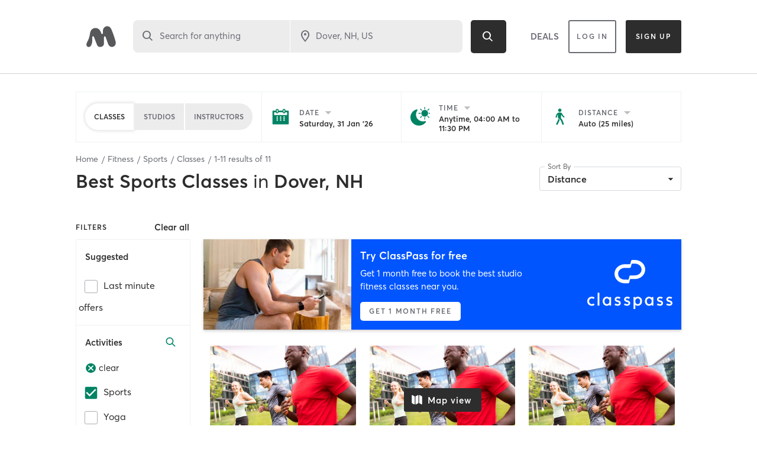

--- FILE ---
content_type: text/html; charset=utf-8
request_url: https://www.google.com/recaptcha/api2/anchor?ar=1&k=6Le95awUAAAAAIXSP9TcpPEng7Y6GdSkt7n46bAR&co=aHR0cHM6Ly93d3cubWluZGJvZHlvbmxpbmUuY29tOjQ0Mw..&hl=en&type=image&v=N67nZn4AqZkNcbeMu4prBgzg&theme=light&size=invisible&badge=bottomright&anchor-ms=20000&execute-ms=30000&cb=22jl9ckym2xm
body_size: 49473
content:
<!DOCTYPE HTML><html dir="ltr" lang="en"><head><meta http-equiv="Content-Type" content="text/html; charset=UTF-8">
<meta http-equiv="X-UA-Compatible" content="IE=edge">
<title>reCAPTCHA</title>
<style type="text/css">
/* cyrillic-ext */
@font-face {
  font-family: 'Roboto';
  font-style: normal;
  font-weight: 400;
  font-stretch: 100%;
  src: url(//fonts.gstatic.com/s/roboto/v48/KFO7CnqEu92Fr1ME7kSn66aGLdTylUAMa3GUBHMdazTgWw.woff2) format('woff2');
  unicode-range: U+0460-052F, U+1C80-1C8A, U+20B4, U+2DE0-2DFF, U+A640-A69F, U+FE2E-FE2F;
}
/* cyrillic */
@font-face {
  font-family: 'Roboto';
  font-style: normal;
  font-weight: 400;
  font-stretch: 100%;
  src: url(//fonts.gstatic.com/s/roboto/v48/KFO7CnqEu92Fr1ME7kSn66aGLdTylUAMa3iUBHMdazTgWw.woff2) format('woff2');
  unicode-range: U+0301, U+0400-045F, U+0490-0491, U+04B0-04B1, U+2116;
}
/* greek-ext */
@font-face {
  font-family: 'Roboto';
  font-style: normal;
  font-weight: 400;
  font-stretch: 100%;
  src: url(//fonts.gstatic.com/s/roboto/v48/KFO7CnqEu92Fr1ME7kSn66aGLdTylUAMa3CUBHMdazTgWw.woff2) format('woff2');
  unicode-range: U+1F00-1FFF;
}
/* greek */
@font-face {
  font-family: 'Roboto';
  font-style: normal;
  font-weight: 400;
  font-stretch: 100%;
  src: url(//fonts.gstatic.com/s/roboto/v48/KFO7CnqEu92Fr1ME7kSn66aGLdTylUAMa3-UBHMdazTgWw.woff2) format('woff2');
  unicode-range: U+0370-0377, U+037A-037F, U+0384-038A, U+038C, U+038E-03A1, U+03A3-03FF;
}
/* math */
@font-face {
  font-family: 'Roboto';
  font-style: normal;
  font-weight: 400;
  font-stretch: 100%;
  src: url(//fonts.gstatic.com/s/roboto/v48/KFO7CnqEu92Fr1ME7kSn66aGLdTylUAMawCUBHMdazTgWw.woff2) format('woff2');
  unicode-range: U+0302-0303, U+0305, U+0307-0308, U+0310, U+0312, U+0315, U+031A, U+0326-0327, U+032C, U+032F-0330, U+0332-0333, U+0338, U+033A, U+0346, U+034D, U+0391-03A1, U+03A3-03A9, U+03B1-03C9, U+03D1, U+03D5-03D6, U+03F0-03F1, U+03F4-03F5, U+2016-2017, U+2034-2038, U+203C, U+2040, U+2043, U+2047, U+2050, U+2057, U+205F, U+2070-2071, U+2074-208E, U+2090-209C, U+20D0-20DC, U+20E1, U+20E5-20EF, U+2100-2112, U+2114-2115, U+2117-2121, U+2123-214F, U+2190, U+2192, U+2194-21AE, U+21B0-21E5, U+21F1-21F2, U+21F4-2211, U+2213-2214, U+2216-22FF, U+2308-230B, U+2310, U+2319, U+231C-2321, U+2336-237A, U+237C, U+2395, U+239B-23B7, U+23D0, U+23DC-23E1, U+2474-2475, U+25AF, U+25B3, U+25B7, U+25BD, U+25C1, U+25CA, U+25CC, U+25FB, U+266D-266F, U+27C0-27FF, U+2900-2AFF, U+2B0E-2B11, U+2B30-2B4C, U+2BFE, U+3030, U+FF5B, U+FF5D, U+1D400-1D7FF, U+1EE00-1EEFF;
}
/* symbols */
@font-face {
  font-family: 'Roboto';
  font-style: normal;
  font-weight: 400;
  font-stretch: 100%;
  src: url(//fonts.gstatic.com/s/roboto/v48/KFO7CnqEu92Fr1ME7kSn66aGLdTylUAMaxKUBHMdazTgWw.woff2) format('woff2');
  unicode-range: U+0001-000C, U+000E-001F, U+007F-009F, U+20DD-20E0, U+20E2-20E4, U+2150-218F, U+2190, U+2192, U+2194-2199, U+21AF, U+21E6-21F0, U+21F3, U+2218-2219, U+2299, U+22C4-22C6, U+2300-243F, U+2440-244A, U+2460-24FF, U+25A0-27BF, U+2800-28FF, U+2921-2922, U+2981, U+29BF, U+29EB, U+2B00-2BFF, U+4DC0-4DFF, U+FFF9-FFFB, U+10140-1018E, U+10190-1019C, U+101A0, U+101D0-101FD, U+102E0-102FB, U+10E60-10E7E, U+1D2C0-1D2D3, U+1D2E0-1D37F, U+1F000-1F0FF, U+1F100-1F1AD, U+1F1E6-1F1FF, U+1F30D-1F30F, U+1F315, U+1F31C, U+1F31E, U+1F320-1F32C, U+1F336, U+1F378, U+1F37D, U+1F382, U+1F393-1F39F, U+1F3A7-1F3A8, U+1F3AC-1F3AF, U+1F3C2, U+1F3C4-1F3C6, U+1F3CA-1F3CE, U+1F3D4-1F3E0, U+1F3ED, U+1F3F1-1F3F3, U+1F3F5-1F3F7, U+1F408, U+1F415, U+1F41F, U+1F426, U+1F43F, U+1F441-1F442, U+1F444, U+1F446-1F449, U+1F44C-1F44E, U+1F453, U+1F46A, U+1F47D, U+1F4A3, U+1F4B0, U+1F4B3, U+1F4B9, U+1F4BB, U+1F4BF, U+1F4C8-1F4CB, U+1F4D6, U+1F4DA, U+1F4DF, U+1F4E3-1F4E6, U+1F4EA-1F4ED, U+1F4F7, U+1F4F9-1F4FB, U+1F4FD-1F4FE, U+1F503, U+1F507-1F50B, U+1F50D, U+1F512-1F513, U+1F53E-1F54A, U+1F54F-1F5FA, U+1F610, U+1F650-1F67F, U+1F687, U+1F68D, U+1F691, U+1F694, U+1F698, U+1F6AD, U+1F6B2, U+1F6B9-1F6BA, U+1F6BC, U+1F6C6-1F6CF, U+1F6D3-1F6D7, U+1F6E0-1F6EA, U+1F6F0-1F6F3, U+1F6F7-1F6FC, U+1F700-1F7FF, U+1F800-1F80B, U+1F810-1F847, U+1F850-1F859, U+1F860-1F887, U+1F890-1F8AD, U+1F8B0-1F8BB, U+1F8C0-1F8C1, U+1F900-1F90B, U+1F93B, U+1F946, U+1F984, U+1F996, U+1F9E9, U+1FA00-1FA6F, U+1FA70-1FA7C, U+1FA80-1FA89, U+1FA8F-1FAC6, U+1FACE-1FADC, U+1FADF-1FAE9, U+1FAF0-1FAF8, U+1FB00-1FBFF;
}
/* vietnamese */
@font-face {
  font-family: 'Roboto';
  font-style: normal;
  font-weight: 400;
  font-stretch: 100%;
  src: url(//fonts.gstatic.com/s/roboto/v48/KFO7CnqEu92Fr1ME7kSn66aGLdTylUAMa3OUBHMdazTgWw.woff2) format('woff2');
  unicode-range: U+0102-0103, U+0110-0111, U+0128-0129, U+0168-0169, U+01A0-01A1, U+01AF-01B0, U+0300-0301, U+0303-0304, U+0308-0309, U+0323, U+0329, U+1EA0-1EF9, U+20AB;
}
/* latin-ext */
@font-face {
  font-family: 'Roboto';
  font-style: normal;
  font-weight: 400;
  font-stretch: 100%;
  src: url(//fonts.gstatic.com/s/roboto/v48/KFO7CnqEu92Fr1ME7kSn66aGLdTylUAMa3KUBHMdazTgWw.woff2) format('woff2');
  unicode-range: U+0100-02BA, U+02BD-02C5, U+02C7-02CC, U+02CE-02D7, U+02DD-02FF, U+0304, U+0308, U+0329, U+1D00-1DBF, U+1E00-1E9F, U+1EF2-1EFF, U+2020, U+20A0-20AB, U+20AD-20C0, U+2113, U+2C60-2C7F, U+A720-A7FF;
}
/* latin */
@font-face {
  font-family: 'Roboto';
  font-style: normal;
  font-weight: 400;
  font-stretch: 100%;
  src: url(//fonts.gstatic.com/s/roboto/v48/KFO7CnqEu92Fr1ME7kSn66aGLdTylUAMa3yUBHMdazQ.woff2) format('woff2');
  unicode-range: U+0000-00FF, U+0131, U+0152-0153, U+02BB-02BC, U+02C6, U+02DA, U+02DC, U+0304, U+0308, U+0329, U+2000-206F, U+20AC, U+2122, U+2191, U+2193, U+2212, U+2215, U+FEFF, U+FFFD;
}
/* cyrillic-ext */
@font-face {
  font-family: 'Roboto';
  font-style: normal;
  font-weight: 500;
  font-stretch: 100%;
  src: url(//fonts.gstatic.com/s/roboto/v48/KFO7CnqEu92Fr1ME7kSn66aGLdTylUAMa3GUBHMdazTgWw.woff2) format('woff2');
  unicode-range: U+0460-052F, U+1C80-1C8A, U+20B4, U+2DE0-2DFF, U+A640-A69F, U+FE2E-FE2F;
}
/* cyrillic */
@font-face {
  font-family: 'Roboto';
  font-style: normal;
  font-weight: 500;
  font-stretch: 100%;
  src: url(//fonts.gstatic.com/s/roboto/v48/KFO7CnqEu92Fr1ME7kSn66aGLdTylUAMa3iUBHMdazTgWw.woff2) format('woff2');
  unicode-range: U+0301, U+0400-045F, U+0490-0491, U+04B0-04B1, U+2116;
}
/* greek-ext */
@font-face {
  font-family: 'Roboto';
  font-style: normal;
  font-weight: 500;
  font-stretch: 100%;
  src: url(//fonts.gstatic.com/s/roboto/v48/KFO7CnqEu92Fr1ME7kSn66aGLdTylUAMa3CUBHMdazTgWw.woff2) format('woff2');
  unicode-range: U+1F00-1FFF;
}
/* greek */
@font-face {
  font-family: 'Roboto';
  font-style: normal;
  font-weight: 500;
  font-stretch: 100%;
  src: url(//fonts.gstatic.com/s/roboto/v48/KFO7CnqEu92Fr1ME7kSn66aGLdTylUAMa3-UBHMdazTgWw.woff2) format('woff2');
  unicode-range: U+0370-0377, U+037A-037F, U+0384-038A, U+038C, U+038E-03A1, U+03A3-03FF;
}
/* math */
@font-face {
  font-family: 'Roboto';
  font-style: normal;
  font-weight: 500;
  font-stretch: 100%;
  src: url(//fonts.gstatic.com/s/roboto/v48/KFO7CnqEu92Fr1ME7kSn66aGLdTylUAMawCUBHMdazTgWw.woff2) format('woff2');
  unicode-range: U+0302-0303, U+0305, U+0307-0308, U+0310, U+0312, U+0315, U+031A, U+0326-0327, U+032C, U+032F-0330, U+0332-0333, U+0338, U+033A, U+0346, U+034D, U+0391-03A1, U+03A3-03A9, U+03B1-03C9, U+03D1, U+03D5-03D6, U+03F0-03F1, U+03F4-03F5, U+2016-2017, U+2034-2038, U+203C, U+2040, U+2043, U+2047, U+2050, U+2057, U+205F, U+2070-2071, U+2074-208E, U+2090-209C, U+20D0-20DC, U+20E1, U+20E5-20EF, U+2100-2112, U+2114-2115, U+2117-2121, U+2123-214F, U+2190, U+2192, U+2194-21AE, U+21B0-21E5, U+21F1-21F2, U+21F4-2211, U+2213-2214, U+2216-22FF, U+2308-230B, U+2310, U+2319, U+231C-2321, U+2336-237A, U+237C, U+2395, U+239B-23B7, U+23D0, U+23DC-23E1, U+2474-2475, U+25AF, U+25B3, U+25B7, U+25BD, U+25C1, U+25CA, U+25CC, U+25FB, U+266D-266F, U+27C0-27FF, U+2900-2AFF, U+2B0E-2B11, U+2B30-2B4C, U+2BFE, U+3030, U+FF5B, U+FF5D, U+1D400-1D7FF, U+1EE00-1EEFF;
}
/* symbols */
@font-face {
  font-family: 'Roboto';
  font-style: normal;
  font-weight: 500;
  font-stretch: 100%;
  src: url(//fonts.gstatic.com/s/roboto/v48/KFO7CnqEu92Fr1ME7kSn66aGLdTylUAMaxKUBHMdazTgWw.woff2) format('woff2');
  unicode-range: U+0001-000C, U+000E-001F, U+007F-009F, U+20DD-20E0, U+20E2-20E4, U+2150-218F, U+2190, U+2192, U+2194-2199, U+21AF, U+21E6-21F0, U+21F3, U+2218-2219, U+2299, U+22C4-22C6, U+2300-243F, U+2440-244A, U+2460-24FF, U+25A0-27BF, U+2800-28FF, U+2921-2922, U+2981, U+29BF, U+29EB, U+2B00-2BFF, U+4DC0-4DFF, U+FFF9-FFFB, U+10140-1018E, U+10190-1019C, U+101A0, U+101D0-101FD, U+102E0-102FB, U+10E60-10E7E, U+1D2C0-1D2D3, U+1D2E0-1D37F, U+1F000-1F0FF, U+1F100-1F1AD, U+1F1E6-1F1FF, U+1F30D-1F30F, U+1F315, U+1F31C, U+1F31E, U+1F320-1F32C, U+1F336, U+1F378, U+1F37D, U+1F382, U+1F393-1F39F, U+1F3A7-1F3A8, U+1F3AC-1F3AF, U+1F3C2, U+1F3C4-1F3C6, U+1F3CA-1F3CE, U+1F3D4-1F3E0, U+1F3ED, U+1F3F1-1F3F3, U+1F3F5-1F3F7, U+1F408, U+1F415, U+1F41F, U+1F426, U+1F43F, U+1F441-1F442, U+1F444, U+1F446-1F449, U+1F44C-1F44E, U+1F453, U+1F46A, U+1F47D, U+1F4A3, U+1F4B0, U+1F4B3, U+1F4B9, U+1F4BB, U+1F4BF, U+1F4C8-1F4CB, U+1F4D6, U+1F4DA, U+1F4DF, U+1F4E3-1F4E6, U+1F4EA-1F4ED, U+1F4F7, U+1F4F9-1F4FB, U+1F4FD-1F4FE, U+1F503, U+1F507-1F50B, U+1F50D, U+1F512-1F513, U+1F53E-1F54A, U+1F54F-1F5FA, U+1F610, U+1F650-1F67F, U+1F687, U+1F68D, U+1F691, U+1F694, U+1F698, U+1F6AD, U+1F6B2, U+1F6B9-1F6BA, U+1F6BC, U+1F6C6-1F6CF, U+1F6D3-1F6D7, U+1F6E0-1F6EA, U+1F6F0-1F6F3, U+1F6F7-1F6FC, U+1F700-1F7FF, U+1F800-1F80B, U+1F810-1F847, U+1F850-1F859, U+1F860-1F887, U+1F890-1F8AD, U+1F8B0-1F8BB, U+1F8C0-1F8C1, U+1F900-1F90B, U+1F93B, U+1F946, U+1F984, U+1F996, U+1F9E9, U+1FA00-1FA6F, U+1FA70-1FA7C, U+1FA80-1FA89, U+1FA8F-1FAC6, U+1FACE-1FADC, U+1FADF-1FAE9, U+1FAF0-1FAF8, U+1FB00-1FBFF;
}
/* vietnamese */
@font-face {
  font-family: 'Roboto';
  font-style: normal;
  font-weight: 500;
  font-stretch: 100%;
  src: url(//fonts.gstatic.com/s/roboto/v48/KFO7CnqEu92Fr1ME7kSn66aGLdTylUAMa3OUBHMdazTgWw.woff2) format('woff2');
  unicode-range: U+0102-0103, U+0110-0111, U+0128-0129, U+0168-0169, U+01A0-01A1, U+01AF-01B0, U+0300-0301, U+0303-0304, U+0308-0309, U+0323, U+0329, U+1EA0-1EF9, U+20AB;
}
/* latin-ext */
@font-face {
  font-family: 'Roboto';
  font-style: normal;
  font-weight: 500;
  font-stretch: 100%;
  src: url(//fonts.gstatic.com/s/roboto/v48/KFO7CnqEu92Fr1ME7kSn66aGLdTylUAMa3KUBHMdazTgWw.woff2) format('woff2');
  unicode-range: U+0100-02BA, U+02BD-02C5, U+02C7-02CC, U+02CE-02D7, U+02DD-02FF, U+0304, U+0308, U+0329, U+1D00-1DBF, U+1E00-1E9F, U+1EF2-1EFF, U+2020, U+20A0-20AB, U+20AD-20C0, U+2113, U+2C60-2C7F, U+A720-A7FF;
}
/* latin */
@font-face {
  font-family: 'Roboto';
  font-style: normal;
  font-weight: 500;
  font-stretch: 100%;
  src: url(//fonts.gstatic.com/s/roboto/v48/KFO7CnqEu92Fr1ME7kSn66aGLdTylUAMa3yUBHMdazQ.woff2) format('woff2');
  unicode-range: U+0000-00FF, U+0131, U+0152-0153, U+02BB-02BC, U+02C6, U+02DA, U+02DC, U+0304, U+0308, U+0329, U+2000-206F, U+20AC, U+2122, U+2191, U+2193, U+2212, U+2215, U+FEFF, U+FFFD;
}
/* cyrillic-ext */
@font-face {
  font-family: 'Roboto';
  font-style: normal;
  font-weight: 900;
  font-stretch: 100%;
  src: url(//fonts.gstatic.com/s/roboto/v48/KFO7CnqEu92Fr1ME7kSn66aGLdTylUAMa3GUBHMdazTgWw.woff2) format('woff2');
  unicode-range: U+0460-052F, U+1C80-1C8A, U+20B4, U+2DE0-2DFF, U+A640-A69F, U+FE2E-FE2F;
}
/* cyrillic */
@font-face {
  font-family: 'Roboto';
  font-style: normal;
  font-weight: 900;
  font-stretch: 100%;
  src: url(//fonts.gstatic.com/s/roboto/v48/KFO7CnqEu92Fr1ME7kSn66aGLdTylUAMa3iUBHMdazTgWw.woff2) format('woff2');
  unicode-range: U+0301, U+0400-045F, U+0490-0491, U+04B0-04B1, U+2116;
}
/* greek-ext */
@font-face {
  font-family: 'Roboto';
  font-style: normal;
  font-weight: 900;
  font-stretch: 100%;
  src: url(//fonts.gstatic.com/s/roboto/v48/KFO7CnqEu92Fr1ME7kSn66aGLdTylUAMa3CUBHMdazTgWw.woff2) format('woff2');
  unicode-range: U+1F00-1FFF;
}
/* greek */
@font-face {
  font-family: 'Roboto';
  font-style: normal;
  font-weight: 900;
  font-stretch: 100%;
  src: url(//fonts.gstatic.com/s/roboto/v48/KFO7CnqEu92Fr1ME7kSn66aGLdTylUAMa3-UBHMdazTgWw.woff2) format('woff2');
  unicode-range: U+0370-0377, U+037A-037F, U+0384-038A, U+038C, U+038E-03A1, U+03A3-03FF;
}
/* math */
@font-face {
  font-family: 'Roboto';
  font-style: normal;
  font-weight: 900;
  font-stretch: 100%;
  src: url(//fonts.gstatic.com/s/roboto/v48/KFO7CnqEu92Fr1ME7kSn66aGLdTylUAMawCUBHMdazTgWw.woff2) format('woff2');
  unicode-range: U+0302-0303, U+0305, U+0307-0308, U+0310, U+0312, U+0315, U+031A, U+0326-0327, U+032C, U+032F-0330, U+0332-0333, U+0338, U+033A, U+0346, U+034D, U+0391-03A1, U+03A3-03A9, U+03B1-03C9, U+03D1, U+03D5-03D6, U+03F0-03F1, U+03F4-03F5, U+2016-2017, U+2034-2038, U+203C, U+2040, U+2043, U+2047, U+2050, U+2057, U+205F, U+2070-2071, U+2074-208E, U+2090-209C, U+20D0-20DC, U+20E1, U+20E5-20EF, U+2100-2112, U+2114-2115, U+2117-2121, U+2123-214F, U+2190, U+2192, U+2194-21AE, U+21B0-21E5, U+21F1-21F2, U+21F4-2211, U+2213-2214, U+2216-22FF, U+2308-230B, U+2310, U+2319, U+231C-2321, U+2336-237A, U+237C, U+2395, U+239B-23B7, U+23D0, U+23DC-23E1, U+2474-2475, U+25AF, U+25B3, U+25B7, U+25BD, U+25C1, U+25CA, U+25CC, U+25FB, U+266D-266F, U+27C0-27FF, U+2900-2AFF, U+2B0E-2B11, U+2B30-2B4C, U+2BFE, U+3030, U+FF5B, U+FF5D, U+1D400-1D7FF, U+1EE00-1EEFF;
}
/* symbols */
@font-face {
  font-family: 'Roboto';
  font-style: normal;
  font-weight: 900;
  font-stretch: 100%;
  src: url(//fonts.gstatic.com/s/roboto/v48/KFO7CnqEu92Fr1ME7kSn66aGLdTylUAMaxKUBHMdazTgWw.woff2) format('woff2');
  unicode-range: U+0001-000C, U+000E-001F, U+007F-009F, U+20DD-20E0, U+20E2-20E4, U+2150-218F, U+2190, U+2192, U+2194-2199, U+21AF, U+21E6-21F0, U+21F3, U+2218-2219, U+2299, U+22C4-22C6, U+2300-243F, U+2440-244A, U+2460-24FF, U+25A0-27BF, U+2800-28FF, U+2921-2922, U+2981, U+29BF, U+29EB, U+2B00-2BFF, U+4DC0-4DFF, U+FFF9-FFFB, U+10140-1018E, U+10190-1019C, U+101A0, U+101D0-101FD, U+102E0-102FB, U+10E60-10E7E, U+1D2C0-1D2D3, U+1D2E0-1D37F, U+1F000-1F0FF, U+1F100-1F1AD, U+1F1E6-1F1FF, U+1F30D-1F30F, U+1F315, U+1F31C, U+1F31E, U+1F320-1F32C, U+1F336, U+1F378, U+1F37D, U+1F382, U+1F393-1F39F, U+1F3A7-1F3A8, U+1F3AC-1F3AF, U+1F3C2, U+1F3C4-1F3C6, U+1F3CA-1F3CE, U+1F3D4-1F3E0, U+1F3ED, U+1F3F1-1F3F3, U+1F3F5-1F3F7, U+1F408, U+1F415, U+1F41F, U+1F426, U+1F43F, U+1F441-1F442, U+1F444, U+1F446-1F449, U+1F44C-1F44E, U+1F453, U+1F46A, U+1F47D, U+1F4A3, U+1F4B0, U+1F4B3, U+1F4B9, U+1F4BB, U+1F4BF, U+1F4C8-1F4CB, U+1F4D6, U+1F4DA, U+1F4DF, U+1F4E3-1F4E6, U+1F4EA-1F4ED, U+1F4F7, U+1F4F9-1F4FB, U+1F4FD-1F4FE, U+1F503, U+1F507-1F50B, U+1F50D, U+1F512-1F513, U+1F53E-1F54A, U+1F54F-1F5FA, U+1F610, U+1F650-1F67F, U+1F687, U+1F68D, U+1F691, U+1F694, U+1F698, U+1F6AD, U+1F6B2, U+1F6B9-1F6BA, U+1F6BC, U+1F6C6-1F6CF, U+1F6D3-1F6D7, U+1F6E0-1F6EA, U+1F6F0-1F6F3, U+1F6F7-1F6FC, U+1F700-1F7FF, U+1F800-1F80B, U+1F810-1F847, U+1F850-1F859, U+1F860-1F887, U+1F890-1F8AD, U+1F8B0-1F8BB, U+1F8C0-1F8C1, U+1F900-1F90B, U+1F93B, U+1F946, U+1F984, U+1F996, U+1F9E9, U+1FA00-1FA6F, U+1FA70-1FA7C, U+1FA80-1FA89, U+1FA8F-1FAC6, U+1FACE-1FADC, U+1FADF-1FAE9, U+1FAF0-1FAF8, U+1FB00-1FBFF;
}
/* vietnamese */
@font-face {
  font-family: 'Roboto';
  font-style: normal;
  font-weight: 900;
  font-stretch: 100%;
  src: url(//fonts.gstatic.com/s/roboto/v48/KFO7CnqEu92Fr1ME7kSn66aGLdTylUAMa3OUBHMdazTgWw.woff2) format('woff2');
  unicode-range: U+0102-0103, U+0110-0111, U+0128-0129, U+0168-0169, U+01A0-01A1, U+01AF-01B0, U+0300-0301, U+0303-0304, U+0308-0309, U+0323, U+0329, U+1EA0-1EF9, U+20AB;
}
/* latin-ext */
@font-face {
  font-family: 'Roboto';
  font-style: normal;
  font-weight: 900;
  font-stretch: 100%;
  src: url(//fonts.gstatic.com/s/roboto/v48/KFO7CnqEu92Fr1ME7kSn66aGLdTylUAMa3KUBHMdazTgWw.woff2) format('woff2');
  unicode-range: U+0100-02BA, U+02BD-02C5, U+02C7-02CC, U+02CE-02D7, U+02DD-02FF, U+0304, U+0308, U+0329, U+1D00-1DBF, U+1E00-1E9F, U+1EF2-1EFF, U+2020, U+20A0-20AB, U+20AD-20C0, U+2113, U+2C60-2C7F, U+A720-A7FF;
}
/* latin */
@font-face {
  font-family: 'Roboto';
  font-style: normal;
  font-weight: 900;
  font-stretch: 100%;
  src: url(//fonts.gstatic.com/s/roboto/v48/KFO7CnqEu92Fr1ME7kSn66aGLdTylUAMa3yUBHMdazQ.woff2) format('woff2');
  unicode-range: U+0000-00FF, U+0131, U+0152-0153, U+02BB-02BC, U+02C6, U+02DA, U+02DC, U+0304, U+0308, U+0329, U+2000-206F, U+20AC, U+2122, U+2191, U+2193, U+2212, U+2215, U+FEFF, U+FFFD;
}

</style>
<link rel="stylesheet" type="text/css" href="https://www.gstatic.com/recaptcha/releases/N67nZn4AqZkNcbeMu4prBgzg/styles__ltr.css">
<script nonce="bgDG2Zrv-VjMgBNnC4SguQ" type="text/javascript">window['__recaptcha_api'] = 'https://www.google.com/recaptcha/api2/';</script>
<script type="text/javascript" src="https://www.gstatic.com/recaptcha/releases/N67nZn4AqZkNcbeMu4prBgzg/recaptcha__en.js" nonce="bgDG2Zrv-VjMgBNnC4SguQ">
      
    </script></head>
<body><div id="rc-anchor-alert" class="rc-anchor-alert"></div>
<input type="hidden" id="recaptcha-token" value="[base64]">
<script type="text/javascript" nonce="bgDG2Zrv-VjMgBNnC4SguQ">
      recaptcha.anchor.Main.init("[\x22ainput\x22,[\x22bgdata\x22,\x22\x22,\[base64]/[base64]/[base64]/bmV3IHJbeF0oY1swXSk6RT09Mj9uZXcgclt4XShjWzBdLGNbMV0pOkU9PTM/bmV3IHJbeF0oY1swXSxjWzFdLGNbMl0pOkU9PTQ/[base64]/[base64]/[base64]/[base64]/[base64]/[base64]/[base64]/[base64]\x22,\[base64]\x22,\x22w7k4w6UpfcOAD3rDm2TCisOCwp5cf8KsREMUw5HClsOew4VNw5fDg8K4WcOJOAtfwrt9P31swoBtwrTCny/DjyPCvcKmwrnDssK8XCzDjMK+eH9Ew4XCtCYDwpkFXiNLw7LDgMOHw5nDg8KncsKUwprCmcO3esOPTcOgPMORwqosbMOfLMKfKsOwA2/ClkzCkWbCgsOGIxfCnMKFZV/DksO7CsKDbMKgBMO0wr7DqCvDqMOKwpkKHMKfXsOBF38MZsOow5XCjMKgw7AiwqnDqTfCv8OHICfDv8KqZ1NcwojDmcKIwoIwwoTCkhPCqMOOw69+wpvCrcKsPMKZw48xWHoVBU7DgMK1FcKxwqDCoHjDssKwwr/[base64]/DgMONw4vDo2jDjsOzwqzCicODB8KeEsKrYcK/wofDiMOZJMKjw6nCi8Ovwr46Sj7DumbDsHp/[base64]/Cl8O8M8KAVzbClcKGFT85P8OTOWDCiMOLZ8K8wrnCmy1Wwr/CkGgOCcOCFMOCb1c3woLCiC9Ow58WICAEBk46IMKkVGgRw5o1w5PCiyMmWTrCog/Cn8KrIFQkw6VZwpFRIsOGPkhZw7HDssKsw4oywoTDjzvDlsObFSINSxg4w7wGdsOmw4nDlQMXw5DChQwpYSDCj8OVw4LCmsOdwr4bwpTDhgd/[base64]/CtTXDggvCo8KJw6h5DW8KVcOwbDvChMO1IF/[base64]/[base64]/CusKYDsKuw7TCiGHDlMOWAsOTMMOua0pVw6EnT8KwD8OWMMK1w7zCvAPDpcObw6pvOcOkK3vDrWJowpUKbcOcCT9JRMOUwq4MWgHDujTDjWTCgTfCp1JhwoMMw7nDoBPCvCcIw7Npw5rCrjDDgsO6UwHDmFLCksKFw6DDv8KWIn/DpcKPw5gJwpHDjsKMw5HCtRpJPD4Ew4luwrszBxXCuUUGwrHDtMKsGW8mXsK8w73CrSYHwpRkAMK2wrIhG1bCnFLCm8OISsKZCmsAGcOUwqsFwrfDhltuGyNHWw48wojCo15lw4Avwp1VHx7DvsOTwrXDsggBfMKqOsKJwpAeMlFAwpwXOsOFWcKTeHphHTTDvcKPwr/DisOBbcORwrbDkXN8w6LDhsKMTsOHwopzwp3CnBAUwqLDrMOOSMODDMK3w6jCvsKHOMOAwptrw53Dg8KFRR0BwpvCu2NVw6xGF0AYwq/DrjPCjxnDusOzVV/Ck8Oxd0A2IyQtwo8HKxAPUcO9UlRnEU0xNh58C8OqM8O1FsOcMMKpw6IYFsOUA8O+fVrCkcOQBgnCuxTDgsORb8O2UWILbMKlaVPCt8OKfcOew6FGe8KnSGjCrmFoZMODwrbDvFnDs8KaJBYDGy/CjwpBw7NPIMK/w6DDkWp+wo4Qw6TDjQDCjQvCoUTCs8ObwrBINcO4FsKTw4QtwofDvSzCtcKww73DucKBEMOAccO6eRIwwqXCqBXCixbCiX57w5tFw4TCssOXwrV6KcKZQ8O/w7TDvcKkVsKDwrrCjnnCu1vCrRnCpkpVw7VMe8KEw5E+VW8GwpDDhHpBcRDDgCjCrMOBSW1Zw4/Cpi3Cgy8swpR+w5TCmMKHw6E7ecK5e8OCe8O9w549wonDgR0VesKzNMK6w73CtMKDwqPDhMKIXMKAw4zCp8ONw63CpMKbw7YdwoVcECAqE8Kqw5rDmcOdBFNWMFoAwoYFMTnCvcO3ZsOZw7rCpMOCw73DoMOKQMOKJyzCpcKUPsOnHT/DtMK+wq9Vwr3DoMOfw4zDuzDClC/DtMKrH33DrETClAxwwofCp8K2w5Iuwr7DjcK9OcK+w77Ct8OCwropKcKXw6TCmkfDnFfCqHrDuRzDv8KxRMKYwoPCnsO8wqLDhcOsw6LDqnbDucKUIsORUwfCk8OuJ8Kjw4kFI31/[base64]/[base64]/w4rDuzQ7wp7Dt8OSwo82w4QGFVPCgsOjXsOOw4ICKMKzw4ZUdxLDpMOXd8O8RMOjZCbCum/CjijDhEnCnsKuKMKSI8OVDnXDtxzDqgzDqcOuwqjCq8K7w5A5U8Obw5xsGi3DrF/Cu1/CrFXCtlcoQAbDlMOqw4rCvsKbwqHCij5HSE3Dl1UnX8K4wqTDscKtwp7DvRTDkRYjRUQRIUJlXnLDtk/CiMKBwpvCi8KnKMKNwp3Di8OgUEHDvm3DqXDDv8OxDsKfw5fDrMOjw57Cv8K0AxYQwqINwoHCglxxwoHCqMOww70Tw4lxwrDCg8KuUiHDlHLDscOewoEsw7czacKYw7jCgkzDsMO5w7TDtMOSQzHDlcO6w7/DoCnChcOcfmHCgHwnw6HCp8OBwr0xH8O3w4jCjHxZw59kw7/CscOpQcOoAm3Co8O+ZHjDmFkJwrbCikdIwqhiwpgbc2vCmWBnw7YPwrIbwrYgwpI8wo85PmvChhHCkcKbw6HDtsKmwpkOwplJwqoXw4XCsMOHLW8Vw5Uaw59JwqjCrEXDrsORcsOYcVzCgC9pKsObBXVGUsOwwrTDvjzDkTkEw7Y2wq/[base64]/[base64]/YsKdw5PDj0bClAY7wp3CjcKpwoTDhCHDmVDDgB/DsUfConsAw7kIwr8Gw59TwprDvGsaw4gUw7fCu8OSCsK8w70JIMKrw7HChH/CpzwCURZddMOkOmDDnsK+w7IjACnCs8K+cMKsHENjwqtgTXZEEU4twoxZSGAiw7kqw5xWbMOew5JlXcOdwqzDkHV6SsKbwoDCqsOCC8OLVcOhMnrCpsKiwowGw7Jdwq5dTMOvwpVCw5DCpMKAOsOjMUjCnsKwwo7DicKxY8OHG8O2w64KwpAxTEc7wr/[base64]/DjcKNwp84ST1AXVEjw4FMVMKFw6spZMOCMClewqPCsMONw7PDm2R2wogMwpbCiz/DvhtbLcKCw47DscKYwr5faB/CsArDm8KdwrxOwpUmw41Fw5ojw5EPeg7Cgx9wVBcoOMKzUlvCisK0Pw/CrzA3BnExw4sawqrDoR8pwrBXQjnCpHZnw5XDsHZjwq/CiRLDmjoFfcOvw6zCpCYqwrbDjGJFw7ZFIMKGRMKkccKqMsKBMcKKe2Vqw59sw6bDkSUKFT4VwpvCuMKqL2x2wpvDnkcBwp0cw53Cnw3CvHnCqx/Cm8OfScKhwqBlwrcPw7o2IcOuwqfClEkFSsOzbXzDq2TDvcO8Vz3DkT9daQRpX8KvAgo9wqEBwpLDjkxpw4vDvsKEw4bCqiUfJMK9wo7DvsOUwqpVwoQLC2weQSLCtinDoDXDqVrCucKUT8KEwrfCqTTCiXsGwoxsKMKYDH/[base64]/GxHCsMO3w5XDuQjDqyt0woszV8K+woAGw6nCtsOoFxbDkcOcw4IXCRsHw5wYdU5Gw6V4NsOqw5fDuMKvbWAqSRnDnMKtwprCl0zCjcKdTcKjdjzDtMKCKRPCrRRgExNCfcOSwq/[base64]/DksKqQFZVw4/CkMKJw77Dv8OcEV7DvFgTw5LDiElfRcKgNksvMU7DiBfCoiNLw6w4Al5+wpRwa8OPVxhrw5jDojPDq8K/w55xw5DDpsOdwqDClxABE8KYwqTCqMKCT8KscQrCr0fDqWDDmMOOaMKmw49HwrbDoUQVw6o2w7vCrjsAw6LDkRjDqcOKwpzCs8K3BMKFAkNvw7jDomR7TMK6wq8mwogaw7ptOTUFccOuwqVRZyo/w5Jyw53Cn3gFf8OtJhwLPWnCvF3Dp2NGwrl5w7vDscOiPsKkRXdGV8OLMsO+wpoywrNgOSTDryY7GcKiVyTCqWDDoMOOwqpuEcKAV8O7w5hAwp5TwrXDkRFGwosCwoVGZcOcBWMjw43Cl8KZDBfDkMOzw44owodRwpo/XFzDkC7DvH3DlVkBLBolUcK+KcKyw6ENMhPCiMKCw7TCiMK0I1XDthvCosOCK8KAECDCgsKgw4M3wqMQwrbDgmYrwqTCih/Cm8KBwqsoOEVnw5IMw6zDkcKLUmDDl3fClsKddMOfWWsJwrDDmAzDnDUjc8OWw4Z+ecO/XHxqwoZWXMOlfcK5VcKIFEAQw5Iwwo3Dl8OiwqHDpcOCw7ZawonDgcK9QMONTcKWN13CknjDiGnCrlx+wpPDi8O1wpIKw63CrcOZHcOowpItw47CssKBwq7DlcKuw4rDtVzDiirDgGBXKcKbLsOVTQpfwqd5wqpBwo3DjMO0CjvDsH0kNsKRB0XDqxgWQMOgwq/ChMOqwo7CvsO1NW/Dn8Kxw4Eqw4bDsk7DijRqw6DDrH5nwrLDncOWAcKgw4rDksKaPwkNwovCoGxlNMO4wrEAR8OYw7kdXG1TGMOOT8KQV3HDtitbwp5dw6PDtcKIwqArEMO9w7/CocOtwpDDuUDDlHVtw4jClMK7wrvDpMOnV8Klwq0UGWlhbMOaw6/[base64]/DlE8fCMKOw4kWJRdsIcOjw6nDq8KRw7ZgTz93w48Qw7rCnAPDnyJ+YsO2w4zCswvCjMK7asOuf8Odwr9TwrxPTSQMw7zChmDCrsO8IMOVw4x+w6wESsKXwqkjwqPDtjZPKAMPQzV7w41gZcK/[base64]/CmGDDvDZkw6HCl11Vf8KDQn7Dtwp0w7t8KcK6PsKpFMKAWF8ywok1wo1Tw6gkw4dLw67Djgo/fnU1YcKTw7NiLMO5wp/DgcKgCMKCw6rCvU9KHsO1NMK7VWbCqipnwpMZw7TCoH1bZzd3w6bCsVYZwrZSPcOPOMOnFXsMDD14wpjCunA9wpXCtEnCq0fDkMKEcG3Cq39ZH8OPw4A0w7I/HcOzP3QebsObPcKdw68Ow5RsHTAVKMOzw4vCgcKyBMKRNWzChsO5e8K6wqvDhMONw58uw7DDjsOCwo5sImkdwrfDrcKkHjbDlcOKe8OBwocsZsOHW2N9QQjCmMK+e8K2w6HDg8O5WHHDiw3Ci3XCpR54RcOCI8OSwo/DncOfwqFcwqhsd2RIGsOvwr89K8OGewzCtcKuX2rDtGoaVkR/MxbCmMKXwpYrMSnDisK8fUbCjQfCnsKfwoBZAsOhwpjCpcKhVsOLMwLDgcOLwoMqwoPDjsK7w7HDkUHCvHUow4UQwrk8w5DCpsKMwq7DvMOcFsKrL8OCw7pAwrzDqcKNwoRJw4DCuSRYJMKGFsOGNFjCtsKjTl3Cp8Oww68Ew7l/w4Ece8OWZ8K2w5xJw4zCl0nDh8O2w4vCicOlS2waw44sBsKAa8KZBMKEd8OGeifCrC4RwoLCj8KYwpDCnRU7RcKoDkBqUMKWwrxxwqYlLkzDnVd4w6R5wpDCscOUw5QYLsKQwqLCi8OocGnCvMK9w6JLw4Ncw6Q9MMK2w51sw5lXJDzDo1TCm8OPw7s/w6Jlw4DCjcKLdcKYFSLDhMOAFMOTInnCssKMUQzDnn5dZAfDniLCuE4YUsKGNcKWwoTCscKidcKYw7kzw6sQXXQdwrEmw5LCmsOsecKjw7QXwqkvGsK3wr7Cj8OAwpcVNcKuw5d6wrXCk2PCt8OQw4/Cs8O5wptXNcKGQMKywqbDtETCt8Kwwq4dPQgNQBLCjMKtCGJ0McKKdWzCksOJwpTDqh1Pw73DuVnDkH/DghtHBMKdwqvCllZKwpbCh2gdw4HCun3DisOXf3YVw5nDusKEw4vCg3rCj8OkRcKNRy5UTTkOFsOtwq3DlR5UQxTCqcOJwojDpsO9R8Ktw4cDMhHCpsKBajdew6/CgMO3w5kow51cw4fDm8OiTXBAfMOhPsKww7bCpMOsBsKiw48OZsKKwr7Dnnl7UcKUNMK1G8OjdcK5LzHCssOxXgAzMR8Qw6xOGg4ELcK+wpEcSBBHwpwzw7XDuF/DrnVFw5hsWxnDssKrwrAyEcKqwo8uwrHDjlDCmDQ6DVHCisK4P8KmBC7DnAXDrjEOw4nCl1ZKMsKYwoQ9cG/DgMO2wrzDg8Orw5PCq8OoTsKAE8KjDMO8acOCwq1rbcKqRS0Fwr/Dh0TDncK/fsO/w6oTQ8O9RcOHw7Jnw7I7wpzCjMKURn3DrjnCkwUxwqTCiUzCkcO8aMOmwr4QcMKtWShjw4g3e8OfOh8bQ3RGwr3CrsKQw6jDnnA1UsKdwrVGJWHDmyU5S8OpS8KNwq5gwrp7w6FYwrfDmsKWD8O8C8K/wpLCuHrDmHwfwrvDvcO1JMOkcMKkXsK6c8OiEsKyfMOAGxNUecOnBgs2H1ETw7JiNcODworCscOcwo/Dg1PDvG/CrcOIdcK4Pm16wpBlNyIoXMKtwqYPDsK8w5TCssO+bm8gR8KzwrHClmRKwq/CjizCgiofw4xnICU2w5vDtmpGZ3nCvS1lw67Cqi7ClCUOw7RNHsO8w6/[base64]/[base64]/w4UBw47DpDoXV8KRwqw1XMK5Hm/CunTDgAARdsKnS2PChy5vGcKRBsKFw5vCtTbDjVEjwpshwrlQw4lqw7PDgMOJw6vDh8KZQAnDhmQCTmR3Jxkdw4Eaw5tywo9mw5tWPCzCgA7Cp8KGwo0ww6Ncw63DgBg4w4/Dtn7Dq8KvwpnCnBDCvU7Cm8OPBhd/AcOxw4RnwprCs8OFwpEQwpQlw4AVGsKywrPDn8KDSnHCksOHw6pow6XDqzZCw5bDscK5LnQ6XB/CjBVVR8KEdj/Dt8OVwr/[base64]/CuXEsOjLCnQ4VBcOTZcOpeQbDrcO2woMTb8KpDDJBw4EMw5HDtcO4IBXDpnnDqMKjGl4Ow5LCk8KjwojCl8OGwpnCm38awpfCjQPCp8OrXnxFbSIQw4jCtcObw43Ci8Kww6QZVgpWeUUkwp3CtA/DjnrCu8K6w7/Cg8K3Q1DDsHTClMOowpXDiMKowrEhFzPCpi4PXhDCjMOuXEPCsVXCjcO9wrfCpg0bdixtwr3DhFPCoztBG25+w7zDkBlyViI4J8KCasO+WAXDicObf8Okw6s+SkFKwo/CiMOWCsKAAj8pGsOIw6LCiw7ChFUgwpvDiMOWwoPCicOiw4bCsMO4woYgw53DicKcIsKmwpDCnAd4wooUUnTCgMOKw7LDiMOZGcOBew7DoMO6SD7DlUzDp8KBw4okDcKSw6fDo1PCscKpQCt6ScK/Q8O0wo3DtcKBwp0wwpnDvmI8w6HDtsKDw5AYDsOUfcOtcxDCv8OODcKmwoMAM00Ba8KLw7pgwp9mCsK2IMKkw6PCvyrCv8OpL8Oaam/DicOOesO6EMOsw5JcwrPCs8OAfzgKb8OIQwAew5NMw6F5fnkoScO9ZR1DRMKvOiXDtlLCgcK2w6hLwqjChsKZw7/Cl8K+KXAFwoB+RcKRXTPDpMKNwpdwXTk7wqLDpwDCsxsOHMKZwrVWwqBKYMKiQ8O8wrvDnkozfx5TVF/Dm3XCjk3CssOBwq3DuMKSQMKRAm5LwoPCmh0rG8Kcw5HCiEoaGkbCvgVtwo9xLsKXCjfDk8OYLMK/dRlKais6HMOwBQfDl8Ouw7QlDyMgwqDClBNMwrTDlcKKRjs8MgdYw5wxw7XCscO6wpTCrwTDscKfEMOYwpLCvRvDv0jCsh1vZsOZagzDvsOtXMOrwpEIwrHDmh3DiMKWwr91wqd5woLCrj8mR8KxNEsIwowBw7Eywq/CmDQKXMOAw4AWwqLChMO/w6HDjHB5F2zCmsKPwqMNwrLCkic9BcOcOMKewoYAw5I2OwzDucOMwoDDmhMew7fCp0Qzw4vDjXAmwrzDt1h7wpghFgPCtljDp8KFwpTCmMKSw64Kw5HCrcK1DATDmcKwKcK/w4tVw6w0wpzCvEY7w6E1w5fDuC5EwrPDm8KswqcdZhDDnVY0w6XDlm/DqHzCg8OxH8KufsK8wprCnsKHwovCtMKhIcKWw4jDuMK/[base64]/wr17w5zCnTvDtMOnCsK0FMK+wq/DrcK8QWYNwoMtTF4zIsK6wobDpC7DrsOJwqZkUMO2Olllw4XCplXDpSrDtm/Cg8Ojwr10ZsO/w6LCnsKvUMOIwo1Ew6/[base64]/DsAFTwoXDlnB4w4LCmcKWMMKbwrp2UMKAwqQDw409w7nCjcOkw7dGCsOdw4nCpsKow5JCwrTChMOjw6LDq2bCiTINEgPDhkVLezNdI8KfRsOCw6kEwpJ/w5bDtjgKw7gkwprDryDCmMK4wpbDncOuCsOkw4ZXwrVHLVRJEcOxwo4wwpvDvMObwpLCjnTDlsObKD9XE8K8ODlKWwBnehzDtz8cw7rCkU1fKcKmKMO/w6PCu1LCumcYwogyT8OqVgl4wrNiM2fDlMKlw6x6wpZFXXTDqDYmXMKQwolEJsOYKXbCscO7wpnDqj/DtcO6wrVqw7lWfsOvRcKSw6rDhcOubzrCqMKLw7zCs8O6ayDCq0XCpBtTwrNiwozDgsO1NHjCkBDDqsOjBwPDm8Obwpp0BsOZw7oZw4E9KBwCVcKwKTnCnsOZw64Jw4/CtsKQwo8RRgfCgEXCnxctw54XwpVDL1sUwoJyeT/CghUyw6rCn8KxCQcLw5FKwpB1wqnDti3DmyDCocKfw5vDoMKKEwxsS8K5wpbDvwjDsHMTI8KOQMOfw5MHW8OuwoXCvsO9wrPDuMO0TQtaYUDDuEXCmcOGw77ChDUKw6bCpMOOG1LCkMKNc8OOF8OrwqbDiQ/CvghzSknDtXAkworDgTRPesOzSsOiaCXDrXvDkjgNUsOPQ8K/wp/Cjzsrw6DCgMKSw59dHgbDmT1mBQTDshQjwoLDh3jCjmLCgyFXwpoAw7XCvH1yblVOVcKROnIDTcOzwoIjwrY/w4Ujwo8ZQUrDgx59KsOCd8ORw4LCsMOVw7LCokgncMOGw74tCMOsCEcbW1Y/wqcVwpVlwpTDpcKvOsKEw57DncOyHg4UJWfDtcOxwpB3wqlnwrzDuj7Ch8KNw5dHwrvCuiHCpMODCEIqJX3DpcOgXig3w5nDjArCksOgw7Fvd34swrE1CcKEW8Kiw6lZw5o8I8KWw4DCp8OtGMKxwqRjGDvDs2ZCGMK7fh/CuiAmwpDCkEcow7pcY8ONal3DuTfDq8OaQmnCgUoGw6ZaSMKwCsKzflIQTVPCm17CncKVSXXChELDgG1YKMKJw504w5LDlcK6UDdpIzYVA8KkwovCq8KUwpbDsglSw5lFN3vCh8OMFmfDgMOuwr9JcMO6wrrChzshU8KjPVvDri7CtsKbVDZ6w4thBk3DmQFOwqfCqh/Dh25gw5w1w5zCvnwrK8K/[base64]/[base64]/Dg8OAw7xfRgpSwqLDuU1fwql2TcOrw5PCnkt/w7/[base64]/[base64]/[base64]/CvMKHUEnDr8OEw6Rbw7PDucK3wqVoS3Uuw6nCrWgDw7U4BC85w6rCpcOSw6/DlsKFwp4fwqTCgQAZwrTCssK+NMOrwqVmU8O8XQbCqSfDoMKBw6TDuiVhT8OzwoRVKCBhI03CocKZEFfDsMOwwqVqw4RIdFnDvkMSwqzDjcKNw6TCl8KEw6NtdlAqCWsHVxnClMO2dAZUw4PCnA/CpUEnwqsywpU8woXDkMOPwqQlw5vCscKlwqDDjDvDpRjDihxhwqc5PUfDvMOkwpTCr8KSw7zCvsKieMOndsKDw43Cv2HCvMKpwrF2wr7CmFlbw7LDgMKcIGEwwpvCqjHDrhLCmMOgwrnCvm4NwrlmwrbCncOcOsKUZ8OTeVFYHQ4yXsK/wqo8w5oGPU4SCsOkB3tKBTzDpH1fR8OtbjYdG8KOAU/ChTTCpkQ5w5RPwo/ClcKnw5l+wr7DixsqLVlJw4vCuMK0w47CgUfDrw/Cj8OowqVvwrjChkZtwoLCrFDDu8O+woHDsUYxw4cbwrkgwrvDlwTCrzXDmnXDqsOUdjfDjsKJwrvDnWM0wowoKcKEwpJxBcORQsO9w4zDg8O3cDfCtcKHw4cUwq0/w7jCtQR9UUHDq8O0w7PCkDVRacOLw5DCmMKxd2zDp8Oxw4sLS8OUw6pUP8K/w6FpZcKJcEDCi8KUGMKaSRLDqjg7wrULHlvDn8KPw5LDl8OIwqLDu8OtWUwtw53Dj8KEw4AGWivDsMOQTHXDm8Oga0bDtcOMw7oxP8Kea8Kgw4oqGFLCkMOuw6LDtjDCnMKtw5XCpmvDjcKTwpxzCnJHOXp0wo7DtMOvXRLDtFEdSMOfw7Zkw6Uywqd5A0/Ct8KHBlLCnMOVMsOzw4TDmBtHwrjCiFdlw6lvwrTDjS/DrMOKwq10TMKUwqfDncObw57CkMKRw59ceTXDrj1wW8OtwqvDvcKEw43DksKYw5TCqcKGCcO+SRPCkMODwqIbO2lzJ8OsG3/[base64]/CjW9cw6Ejw48NPSLCl8KLwpfCo8O9SnHDpATDvMKowrbCsC5yw7fDhMKaBcK4bsOlwp/Dh0ZNwo/CrCnDt8OXwprCl8KiM8K9PDRxw67Cm3d8wpkKw6tmbHBKUFHDi8KvwoAfUCp7w4PCv0vDvj3DkggUG2dgDyghwo9Ow4nCmMOewqXCrMKsIcOZw5gCwoEjwrMawrHDpsOawo/DmsKRAcKMPSEkeVZ4acOLw79xw7UJwo0EwqTCtyAOVENIR8K4HMOvfkzCmMKcUGZjwpXCv8OFw7HCh2/DlTTCgsOrwo7Dp8Kow5UNw47DmsKUw5rDrQ50FsONw7TDr8KOwoExWMOowoDCgsOGwrh+FcO/[base64]/w4bCqcKgIMKUwrzCsMKdw59Dw6ZiGcOYLH/[base64]/CgCVWwrnDhk9mbwfCkXPCssOjVcOMw4wQUkHDvMKHKjU8w6LCj8Kpw5HCnMO+I8OLwpdPHn3Cm8OrfmMcw7zCqnrCq8KMwq/DpT3DlDLChMO0Fhd0DMKWw7ZeVkvDpcO7wo0gB3XCr8Kzd8KIBwApMsKzWRQCOcKHQ8KHImA0V8K1w53DmsKSHMKLNhYrw5fCgGUlw6fDlCfDmcKVwodqPl7CosKPTsKNFcKORMKIACZhw5Mtw6zCiw/[base64]/wqvCqcKXwp3CpQDCj8OuwoLDkcKII8KxwpPDlsOUacKYwo/DrMKgw5UQZcKywpc5wp7DkzRawr5fwpg0w5ZiTVTCl2Rlw4AQdcOxUcOAYMK4w5FZHcKOcMKaw5/CgcOpFcKYw6HCjR8KVgnCmHLDiTbDlsKHw5t2w6ApwpMDV8Kvw6hiw7hUNWLCjsO4wrfDusOvwpHDs8OjwqTDmHbCq8Krw5NMw4Afw5zDsWzChxnCgDgOQcOkw6g5w7LCjCvDo2LCvyYrKmHDmm/DhUEkw64uWkbCt8OVw7DDhMOdwrUpIMOmKcOMB8OSQsKxwqU9w5o/IcKOw5xBwqfDmnkIOMOQAcOgP8KQUT/ChMKaai/DqsO1w53Ds0bCi1sWccOWw4zCs38UXjhRwp/DqMOJwoQVwpYEwp3CnGMvw7PDnMKrwo0ERirDjsKmMmVLP0bCvcKRw6saw45dN8KKCETCpEBlfcKLw7zCjGtrYh4Cw7jDjE5awq0pw5vCvVbDvgZ9ZsKFCQXCksKLw6ooRhLCpTLCswYXwqTCosKeScOXw6xSw4jCo8KiN1ovQMONw4bDsMKJccOJLRrDn1R/QcK+w57CjBp+w7UwwpdRQ0HDo8KGRVfDiERge8Oxw78dZGjCj0/DvsKVw7LDpDTCssKGw6pIwpLDhitJLG8NN3Jlw50aw5PCgA/CjDnDm09Aw5NqKkooIBbCisKwBcKvw6sAOVsIfwXDg8KmGU1nTG0tY8ObdMK3MCJWciDCj8ODecKNPFt7SAZ0GjA8wpnChShjL8KqwrXClwXCqyR9w5stwoMWHkk5wrbCqALDjgzDmsKAwo5zwpUuIcOBw4klwq7CpMKiO1DDq8OIQsK8P8K4w6/DusOaw57CgD7DtjwICSrCtiB0ID3CusO/w6c1wpvDjcOiw47DgREjwrEQM33DkD87wpHCuz/DlGUnwoHDtVfDugHChsKbw4Q/[base64]/CrkvDiMORw4rCtsKjF1EWQzzCoDbCtsK5B2LDrg/DjjDDmsOkw5h7w5dYw4nCksKIwpjCoMOnUmXDrMKow71CHSQVwoQ/HMOdEsKIAMKowqNUwpfDt8Ovw7J1f8K5wr/DrQEcw4jDlMOWcMOpwrELXsKIccOWP8KpXMOdw6/[base64]/[base64]/Dk8O9wpbDjMOiC1IDRcKnw4cIEAp3wqUNN8KMfsKww75UfcKtLjoCUcO/NsKyw5rCvMKZw6kzb8OBHDvDk8OjHx7Ck8KYwovCqWPCmsOSBHp/DsOAw5bDqkUQw6bCisOucMOmwphyNsKuV0nCq8K2wqfCizbCgxYfw4IPfXd8wpbCqSFXw4NGw5fCu8K+w4/Dn8OTC0QawqN1w7p4JsK+am3CgQrDmBkbwqzCusK4BsO1e1oRw7d4wrjCoRUkax4GFxZ4wrLCusKjPcO8wq/ClcKkDgs0LDdcN37DvxXDkcOCbSnCt8OmEMKNGsOMw68/[base64]/CvnUmPCoqwp9qWH7DqHvDnikOw4/[base64]/V8ONH8O/wpvCt8K1w5vCj0XCjWYHUMORdsKaE8KmI8OYAcK2w785wrNZwo7CgMO1aS0SbcKmw5TCp0bDn0JzF8K/[base64]/DmCvCnMO9CTbCqHkvwpkDaMKwwpEuw5N/Y8KtN8OcCgYAFg4Awp8rw4TDjgXDoV4cw6PDicOgRToVCMOWwrvCiWcCw408fcOzw5HCl8KVwo3ClH7CjHNcZkQOB8KVA8K/P8OBdsKJwo9gw5Z/w4MiW8Oqw5xXHcOkeFtSXcOawqkxw6/CqBYwUyp5w4F0wofCuTRRw4PDj8OxYBY2KsKYDlPClDLCrsKoV8OxK1HDpHDCocKUXsKuwoFCwoTCvMOXOU/CrcOScWNtw7x4axDDiHzDsSXDj1nCgElqw54nw5JSw4diw69vw5HDqsO2b8KDV8KSwozCscOnwpB6QcOLFBvCtsKCw47CvMOUwq46AELCrXDCpcOnEwMPw57DhcKJTzTCk1DCtQlpw4TDocOOTg5mZ2ofwqYpw4vChDkWw7p3esOmw5E/w50zw4HCripuw7t9wrHDphBKEMKBPMOeAUTDoWJ/fsO5wrdRwrLCrxtxw4N5wpY3cMK3w6JWwq/Dh8KCwq8WEVfCoUvCt8KsWRHCncKgQBfCvcKpwoIvR209GQ5tw6UyfMOXBk0MTXwJMMKOMsKtw4RHdjTDrGs+w617wokOw4/[base64]/dsOIdzTDlhcmKcKAw6IxThFFwrd5C8Kmw5JIw63CtcOmw7kXJsOjwpoqKcKowrDDqMKnw4jCpjNrwpzDtDE8A8KPdMKuXsO4wpppwpoaw61PYkjCo8OoLXLCsMKpN1hhw4bDgjQyeTbCpcOJw6UGw6t3EA9BZsOJwrPCi27Dv8OZQMKhc8K0J8ORT17CrMK/w7XDmiADw7zDuMKjwpbDjG94wqjCg8O8wphww4k8w7vDgWwyHmzCl8OmV8OSw6h9w5/DvQzCs1k/w7Zvw4jCqzzDnnR/D8O6QUnDi8KPChTDuhphKsKFwpfDh8K1XcK1Mmhhw6cPPcKkw5nCk8KDw7jCjcKpax48wpfCiAJYMMK5w43CsxY3OQ/DiMKowoEaw63DpXFCPcKdwrnCjCrDrE1uwoLDsMOiw5rCucOOw6t/dcO6dkRLDcOESklCNBt1w6rDkSVvwoxiwoRvw6zDhB1VwrXCpTcQwrhMwodjenzDjMKHwplFw5dyDzJuw7VXw57CosKmHS8VO2jDjgPCucKtwpnDmQQTw4Uaw4LCsjTDmcOPw5XCmWI1w5B/w5wjQ8KuwrDCtjTDvGY4TCxkwrPCjhjDm2/Ctwtzw6vCvTTCvQEbwq07w6XDjxPCvcK1fcOVw4jCjMOMw41PSAV0w6ByKMKzwrrCuWDCtcKRwqk8wqHChcKSw6fDujtIwq3DriNbG8OUNkJWw6fDjMOjw47DlC1GUsOsOcOnw5xRSsOIP1JAwq0MasOCw5B3w4ATw7nCjk8xw7/DscKrw5DDm8OOBUd+EcOEWDLDoFTCh1t6wrfDoMKMwoLDl2PDqMKrKl7CmcKfwqDDqcKpSFPDl1nCnWJGwoDDr8KsfcK6f8Kqwpx9w4/Dm8Kww74qw5DDsMKKw4TComHDjFNNEcOBwqkgfmvCv8Kaw4fDg8OAwrfChEvCjcOaw5vCsSfCocOrwrLDvcKOwrBVOScUdsKBwo9Aw44+HsK1AzEeAsKLPGbDgcKCMMKOw5HClAnCjTNDbGNQwrTDlikhW1/CqcKnAzbDkMOGw6R7OHLCgWPDs8OlwpI+w5LDqMKQQwHDncKaw5MVaMKQwpDDkMK4EiM/[base64]/DrMKjODlxEsOoPx5/woTDq8OaQ2Mpw5lufSMkw6Y8IyPDm8Krwp0KOMKBw7bCsMOaBEzCvcK/w4jDkjrCr8OKw6cCwowjO0zDj8KXesOXBzLCtMKRH3vCm8OfwpkzdhUywq4AMUhtfsOiw7x3wqLCscKdw4t0WRXCuU84wpV+w7AAw6UXw4A0wpTDv8O6w49RJMOTDH3Dp8OswoFGwr/[base64]/UTt3Ejluf2R4wqcow6PCpMOPw7nDmWPDqcOXMRUdwpsWCWd5w5RjR3LDvy/CjRIyw4Nqw4Yaw4VJw4QbwpPDqAp/acO4w63DsBJywqjCiGDCicKdYMKyw6zDjMKQwrDDqcOFw6vDsyvClE1gw7/Ck00yMcOrw4I6wq7CmQnDvMKMd8KUwrfDrsO2JMO/wrJtSjrDh8O7TFJxLw5WCU8ob3fDnMOZa0MHw79awqAKITpUwpvDoMO3Rkt1MsKwBlxYSi8PZcOfeMORE8OSCsK9wrA4w4RWwr0iwqU7w5F9Yw0TBFh9wrQ2UBzDkcKRw5o/wo7Ch33CqGTDpcO4wrbChBzCsMK9bsK6w7F0wr/Ctk1jLlAuZsKhHh1eTMOCH8OmfAbCmE7DssKnfk1Ew5cJwq5XwqTDjsKVTFBRHsKHw4bCpSjDngnCq8KLwoDCvUFUWgodwqRcwq7CskHDjGLCnBdiwoDCjmbDkHLCpifDpMK+w40Ew4d8DHHDpMKPwrEZwqwLCsKywqbDhcOAwqvCpgJewp/[base64]/[base64]/[base64]/asO+F8Kzwr8oasKeSHEnJ8KTw6XCgcKgwqDCqcKhwoDCocOaKW9eDnfClMOZM2ZsdDwgS2lTw5fCsMKoEATCqMKcaWjCgAV8wpIQwqnCmsK1w6ZrOsOswrkTeiPCk8OLw6NHOEvDo1kuw7/Cj8OFwrTCmz3DhibDisKRwoxCwrQibB4Ww7HCvxLCjsKTwo1kw7LCk8KybsO5wrNrwoJBwqXDsG7Dk8KRNnvDqcOpw4zDlsKTAcKNw6F2wpgrQ24FHjt4G2PDpVBfw5Amw47DoMKKw4PDscOLLsO0w7Que8K8GMKWw4XCm2Y3ZwHChVjDvljDn8Kdw5/DjsO7wrtWw6QpcTfDnA/ClFXCs1fDm8OFw5w3MMKLwpZ8RcKyMMOxLsORw53CsMKUw49LwoRlw7PDqRMzw6cPwp3CkC1HXsODdMOCwq3Dg8OVBQc1w7LCnwNeeRdiHC7DtcKGWcKlYR47W8OuA8KKwo/Dk8OHw6rDh8KuIknCgsOVecOBw5/[base64]/DiMOowpvCk8KGwp/Dr0UgeMOpw51Aw5XCu8OGHknDt8ODWlzDrRrDkTR8wq3DsDzDvnTDmcK8O2/Cr8KXw7JEYcKyPCw3biHDoVoHwqJGEijDjUTDvsO3w6MywodPw75lLcOkwrRiKcKowrE9KSsYw73DicOoJMOKcGc3wpBMccKVwq9bHithw4XDoMOcw4AXaWjCm8OXM8KAwp/Ch8Ktw5DDkhnCisOpHmDDml/[base64]/[base64]/Ln/DsMKYYsKyUBrCn8KOw5IOw6M5w5DChcOtwq8lR20eH8Khw7k0aMOzwpMhw5lTwpRdfsKtUnDDkcOVJcKWB8OkFADDusOLwprCgcKbHQ0cwoHCrQMUKjnCqW/[base64]/[base64]/Cv3oMw4QBJUjCi8KjdDp2e1bDncOgVj7CozXDvAZhexcUwo/DvmfDj0Jswq3DlT0zw44JwqEAFcOOw6FpFGnDnsKCw6IhOAg0dsOZwrHDtmktECTCkDLCj8OZw6VTw4bDqynDrcOBQcOFwofCh8Ojwrt8w4xaw7HDrMOOwqUMwpk0wrTDrsOoJMOiI8KDFFE1A8O/w5/Cq8OyNcKpw7HCogXDt8KLbjbDmsOmKyZ6w79TTMO2YsO/AMOSfMK7wpfDtyxhw7d4wqIxwqc/woHCp8Kqwo/Cg1jDiSPDsEdeecKZc8ObwoxAwobDhAzCpcOWWsOIw4ogUCo2w6A2wrApTsK3w4dxFFswwr/CvAwNGsKdWBTCtwZfw60fUnHCnMKNTcOowqbClUInworDtsK0TlHCnnRjwqIXEMK/BsOcZQQ2H8Kkw63CpsOZEwFkPgsCwofCtgnDqVnDscOKUy1jI8KkH8O6wr5FNsOmw4/CqDfDminCsTTCi2Rvwp90QHZew4TCqMKeRB3Dq8Ouw4fCs0BswpEqw6vCgAvCv8KgWsKcwrDDt8KYw5jCjVnDnsOwwplFQEzClcKjw4fDjQp9w7llAR/DvQluSsOOw7TDqH9Pw6N4BVXDosKvUWlwSnIHw4PCscOOW0bDgSB9wqkQw4bCrsOEB8KuC8Kfw61+wrZVc8KfwojCrMKCbwPCll/DiU83wqTCvQRTC8KbdzoQF1FUwpnCncKSJC5wVBHDusKFw5NNwojCrcOjfcOyRcKpw47DkjZJMwTDpw08wpscw4TDvcO5XgxfwrzDg0d3w67DtcOFF8KvUcOVQhhdw5vDihLCvV/Cu0dccsKYw4hMXAEUwrtSTCTCggwJeMKhwo3CthIyw43Dgz/Cv8Kaw6vCmh3DkcO0YsOPw5PClRXDoMOsw4zCumbCtx90wrMBw4QnJl7DoMO5wrzDmsKwcsOyTnLClMOOXWc8woELHRfCji/DgkwfK8K5NXjCvQHCjcKOw4LDhcK7a3Bgw6/DvcKsw58ywrs2wqrCt0nDocO/wpcjwpM+w4piwrtjYMKMGVXDmMO/[base64]/[base64]/CiRwlw4B2W3zDpcKhw5EywqfCkcK/PnQZwoJNcR1VwrFXMMOGw4ZYesOLwoPCqGNvwpfDgMOXw7czW1N4NcOhfTBpwrU+NcOOw7nCi8KSw4IywonDnWFIwr9Vwpd5URIaFMO8FF3DjQ/CncOXw7ckw7NUw7NmUnVQGMKWPCnCqsKkLcOZfE0XbRPDkSsHwp7CkkVBK8Kjw6ZJwoYcw50WwoVraWZdXsOIUsOFwptbwrxLwqnDicK5DcOOw5RAIUssWMKew75NVxJlWTwqwrrDv8O/KcOiE8OdGG7CoR7Cu8KdO8K7Nl9mw5jDuMOrG8OxwpoxOMKSHm/CkMOmw5LClGvClRZAw73Cq8OKw7A4S0Jpd8KyHxLCnjXChUZbwrXDp8Oqw4rDnwrDpiJ9Lh1VbMKIwrZnNMOew74bwr4KMcORwqvDi8Kswolqw5bDgh9HN0jCoMO+woYCW8Kfw7LCh8KGw67Ct0kqwoR3GXY5ZikHw4Bnw4o1w4h4ZcKtAcOFwr/Du0ZxesO5wp7DuMKkC3lrwp7CilTDg1jDgDrCt8KJYClDIsOYRcOsw5scw7PCiXDCksOHw7TCnMKPw4A1fGZuf8OTfg3CrsOjawR9w70WwqPDqMOIw5/ChMOZwoDCiSh6w6rCnsKYwpJHwqfDjQV1wp3DpcKrw4lJw48RC8KOPMOLw6vDqn17RyVIwpDDnsKZw4PCs1PDoljDuC7Cr1rChBDDmGYGwr0+VwzCscKgw6zCtsKmwodMQTLCj8Kwwo/[base64]/CrRfChFvCjijDrMKEwrfCpMOrU8K9TWDDtitTw4tQccOuw6I/wrJXCcOFHjHDg8KURMKpw5HDvMKGcxwcFMKVwrvDgHFUwrHClQXCqcOtOsOQOlPDm1/DnQ3Cr8O4KHHCtQVqwqogClh0eMOqw4NaXsKiw53ChzDCqTfCrMO2w5vDgmtMw7PDg1x5EcO9wqLDsRXCpStpw4LCt3Uuwr3CvcOYeMOARsO0w53Cq3BVdybDgFZbw75HfgTCgz43wrHCrsKAXWUVwqIVwrM8wocYw6ssDMO/[base64]/CmsOcf8OKwq3CoknCuTFXOsOrPQYMGMOiwqcUw58SwoHDrsObNBskw6PCgi3Cu8K1UmEhwqfCjmzDkMOWwrzDtAHCnxQBUXzCmxtvUcKPwqvDkBjDl8OPRnvCmR1PPnteSsKQdl/CvMK/wrJMwptiw4hICsOgwpXDocOuwrjDkmfCglUEHsOnIsOdOSbCg8OjZSEKbcOzRT5oHCvDg8O+wrDDrlXDocK3w7UWw7AjwrxkwqI9VhLCosOgJMKWO8KnAMOqYsKFwr88w65QbiEhX0wQw7TDlkDCiEYMwqfCscOUVz5DGVLDucKJMwN/dcKTfiDCksKMNwUrwppywr3Dm8OmV0XDgRzDj8KZwqbCrMKlPhvCrwjDtkfCusOpBRjDsicGZDDCiDQOw6vDisOxGT3Cvzw6w7/ClcKIw7HCp8K8eVpkJQ1SLcOcwrk5H8OZAnhVw6Q+woDCoSPDhMOyw5kHX3xrwqtRw7N5w47DpxbCq8O6w4Qywpk3w6XDijNdZ0/DtTjDpGx3IlYuFcKvw71yQsOsw6XCi8KNJsKlwq3Ch8OETQ9sHynDuMOFw5wSIzrCol4UBC0ZFcO+IX/CvsOzw4w2ehV9WxHDqsKrJMK8PMKsw4PDlcO2DhPChlPDrxUHwrnCng\\u003d\\u003d\x22],null,[\x22conf\x22,null,\x226Le95awUAAAAAIXSP9TcpPEng7Y6GdSkt7n46bAR\x22,0,null,null,null,1,[21,125,63,73,95,87,41,43,42,83,102,105,109,121],[7059694,104],0,null,null,null,null,0,null,0,null,700,1,null,0,\[base64]/76lBhn6iwkZoQoZnOKMAhnM8xEZ\x22,0,0,null,null,1,null,0,0,null,null,null,0],\x22https://www.mindbodyonline.com:443\x22,null,[3,1,1],null,null,null,0,3600,[\x22https://www.google.com/intl/en/policies/privacy/\x22,\x22https://www.google.com/intl/en/policies/terms/\x22],\x22p6WPcFdYR3Q9fzWoxXyI6ySx4/cnmsh887HH71likJc\\u003d\x22,0,0,null,1,1769911049117,0,0,[106,185,255,193],null,[67,36,28,71],\x22RC-xhnrYzPQsf3dMg\x22,null,null,null,null,null,\x220dAFcWeA41GBPysBtUtpSPOo-3e0tHMPxDMHDNj7bPG2mF49qnEZHwg32b3pc-WuSnf98kXeq4tPRGgXQ6C2HiNHhhdbcT4w4rBw\x22,1769993849034]");
    </script></body></html>

--- FILE ---
content_type: text/javascript; charset=utf-8
request_url: https://app.link/_r?sdk=web2.52.0&branch_key=key_live_afkKjTVeeJSKbzNtDBh4EjlhztivgHcU&callback=branch_callback__0
body_size: 72
content:
/**/ typeof branch_callback__0 === 'function' && branch_callback__0("1546310771692652201");